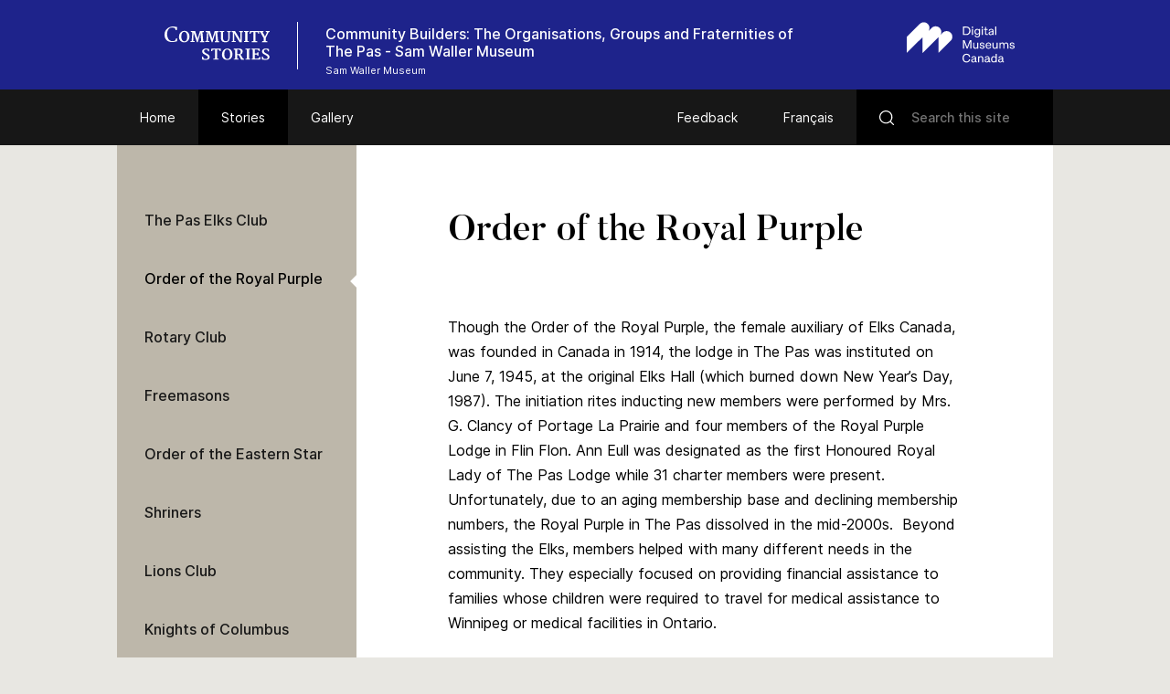

--- FILE ---
content_type: text/html; charset=UTF-8
request_url: https://www.communitystories.ca/v2/community-builders_batisseurs-communautaires/story/royal-purple-local-history/
body_size: 55797
content:
<!DOCTYPE html>
<html lang="en-US" class="no-js">
<head>
    <meta charset="UTF-8">
    <meta name="viewport" content="width=device-width">
    <link rel="profile" href="http://gmpg.org/xfn/11">
    <link rel="pingback" href="https://www.communitystories.ca/v2/community-builders_batisseurs-communautaires/xmlrpc.php">

    <link rel="icon" type="image/png" sizes="36x36"  href="https://www.communitystories.ca/v2/community-builders_batisseurs-communautaires/wp-content/themes/vmc/images/favicons/android-icon-36x36.png">
    <link rel="icon" type="image/png" sizes="48x48"  href="https://www.communitystories.ca/v2/community-builders_batisseurs-communautaires/wp-content/themes/vmc/images/favicons/android-icon-48x48.png">
    <link rel="icon" type="image/png" sizes="72x72"  href="https://www.communitystories.ca/v2/community-builders_batisseurs-communautaires/wp-content/themes/vmc/images/favicons/android-icon-72x72.png">
    <link rel="icon" type="image/png" sizes="96x96"  href="https://www.communitystories.ca/v2/community-builders_batisseurs-communautaires/wp-content/themes/vmc/images/favicons/android-icon-96x96.png">
    <link rel="icon" type="image/png" sizes="144x144"  href="https://www.communitystories.ca/v2/community-builders_batisseurs-communautaires/wp-content/themes/vmc/images/favicons/android-icon-144x144.png">
    <link rel="icon" type="image/png" sizes="192x192"  href="https://www.communitystories.ca/v2/community-builders_batisseurs-communautaires/wp-content/themes/vmc/images/favicons/android-icon-192x192.png">
    <link rel="icon" type="image/png" sizes="256x256"  href="https://www.communitystories.ca/v2/community-builders_batisseurs-communautaires/wp-content/themes/vmc/images/favicons/android-chrome-256x256.png">
    <link rel="apple-touch-icon" sizes="57x57" href="https://www.communitystories.ca/v2/community-builders_batisseurs-communautaires/wp-content/themes/vmc/images/favicons/apple-icon-57x57.png">
    <link rel="apple-touch-icon" sizes="60x60" href="https://www.communitystories.ca/v2/community-builders_batisseurs-communautaires/wp-content/themes/vmc/images/favicons/apple-icon-60x60.png">
    <link rel="apple-touch-icon" sizes="72x72" href="https://www.communitystories.ca/v2/community-builders_batisseurs-communautaires/wp-content/themes/vmc/images/favicons/apple-icon-72x72.png">
    <link rel="apple-touch-icon" sizes="76x76" href="https://www.communitystories.ca/v2/community-builders_batisseurs-communautaires/wp-content/themes/vmc/images/favicons/apple-icon-76x76.png">
    <link rel="apple-touch-icon" sizes="114x114" href="https://www.communitystories.ca/v2/community-builders_batisseurs-communautaires/wp-content/themes/vmc/images/favicons/apple-icon-114x114.png">
    <link rel="apple-touch-icon" sizes="120x120" href="https://www.communitystories.ca/v2/community-builders_batisseurs-communautaires/wp-content/themes/vmc/images/favicons/apple-icon-120x120.png">
    <link rel="apple-touch-icon" sizes="144x144" href="https://www.communitystories.ca/v2/community-builders_batisseurs-communautaires/wp-content/themes/vmc/images/favicons/apple-icon-144x144.png">
    <link rel="apple-touch-icon" sizes="152x152" href="https://www.communitystories.ca/v2/community-builders_batisseurs-communautaires/wp-content/themes/vmc/images/favicons/apple-icon-152x152.png">
    <link rel="apple-touch-icon" sizes="180x180" href="https://www.communitystories.ca/v2/community-builders_batisseurs-communautaires/wp-content/themes/vmc/images/favicons/apple-icon-180x180.png">
    <link rel="icon" type="image/png" sizes="16x16" href="https://www.communitystories.ca/v2/community-builders_batisseurs-communautaires/wp-content/themes/vmc/images/favicons/favicon-16x16.png">
    <link rel="icon" type="image/png" sizes="32x32" href="https://www.communitystories.ca/v2/community-builders_batisseurs-communautaires/wp-content/themes/vmc/images/favicons/favicon-32x32.png">
    <link rel="icon" type="image/png" sizes="16x16" href="https://www.communitystories.ca/v2/community-builders_batisseurs-communautaires/wp-content/themes/vmc/images/favicons/favicon-96x96.png">
    <meta name="msapplication-TileImage" content="https://www.communitystories.ca/v2/community-builders_batisseurs-communautaires/wp-content/themes/vmc/images/favicons/ms-icon-70x70.png">
    <meta name="msapplication-TileImage" content="https://www.communitystories.ca/v2/community-builders_batisseurs-communautaires/wp-content/themes/vmc/images/favicons/ms-icon-144x144.png">
    <meta name="msapplication-TileImage" content="https://www.communitystories.ca/v2/community-builders_batisseurs-communautaires/wp-content/themes/vmc/images/favicons/ms-icon-150x150.png">
    <meta name="msapplication-TileImage" content="https://www.communitystories.ca/v2/community-builders_batisseurs-communautaires/wp-content/themes/vmc/images/favicons/ms-icon-310x310.png">
    <link rel="manifest" href="https://www.communitystories.ca/v2/community-builders_batisseurs-communautaires/wp-content/themes/vmc/images/favicons/manifest.json">
    <link rel="shortcut icon" href="https://www.communitystories.ca/v2/community-builders_batisseurs-communautaires/wp-content/themes/vmc/images/favicons/favicon.ico" type="image/x-icon">
    <link rel="icon" href="https://www.communitystories.ca/v2/community-builders_batisseurs-communautaires/wp-content/themes/vmc/images/favicons/favicon.ico" type="image/x-icon">

    <!--[if lt IE 9]>
    <script src="https://www.communitystories.ca/v2/community-builders_batisseurs-communautaires/wp-content/themes/vmc/js/html5.js"></script>
    <![endif]-->
    <script>(function(){document.documentElement.className='js'})();</script>
    <script type="text/javascript">
        document.createElement('video');document.createElement('audio');document.createElement('track');
    </script>
    <noscript>
        <style type="text/css">
            #galerie {display:block !important;}
            #galerie .isotope {float:left !important;}
            #btn-goback {display:none !important;}
        </style>
    </noscript>
    <meta name='robots' content='index, follow, max-image-preview:large, max-snippet:-1, max-video-preview:-1' />
<link rel="alternate" hreflang="en-us" href="https://www.communitystories.ca/v2/community-builders_batisseurs-communautaires/story/royal-purple-local-history/" />
<link rel="alternate" hreflang="fr-fr" href="https://www.histoiresdecheznous.ca/v2/community-builders_batisseurs-communautaires/histoire/lordre-du-pourpre-royal/" />
<link rel="alternate" hreflang="x-default" href="https://www.communitystories.ca/v2/community-builders_batisseurs-communautaires/story/royal-purple-local-history/" />

	<!-- This site is optimized with the Yoast SEO plugin v21.4 - https://yoast.com/wordpress/plugins/seo/ -->
	<title>Order of the Royal Purple | Community Builders</title>
	<link rel="canonical" href="https://www.communitystories.ca/v2/community-builders_batisseurs-communautaires/story/royal-purple-local-history/" />
	<meta property="og:locale" content="en_US" />
	<meta property="og:type" content="article" />
	<meta property="og:title" content="Order of the Royal Purple | Community Builders" />
	<meta property="og:description" content="Though the Order of the Royal Purple, the female auxiliary of Elks Canada, was founded in Canada in 1914, the lodge in The Pas was instituted on June [&hellip;]" />
	<meta property="og:url" content="https://www.communitystories.ca/v2/community-builders_batisseurs-communautaires/story/royal-purple-local-history/" />
	<meta property="og:site_name" content="Community Builders" />
	<meta property="article:modified_time" content="2017-04-04T18:24:47+00:00" />
	<meta property="og:image" content="https://www.communitystories.ca/v2/community-builders_batisseurs-communautaires/wp-content/uploads/sites/23/2015/08/CB-CM-PH2014_6_1.jpg" />
	<meta name="twitter:card" content="summary_large_image" />
	<script type="application/ld+json" class="yoast-schema-graph">{"@context":"https://schema.org","@graph":[{"@type":"WebPage","@id":"https://www.communitystories.ca/v2/community-builders_batisseurs-communautaires/story/royal-purple-local-history/","url":"https://www.communitystories.ca/v2/community-builders_batisseurs-communautaires/story/royal-purple-local-history/","name":"Order of the Royal Purple | Community Builders","isPartOf":{"@id":"https://www.communitystories.ca/v2/community-builders_batisseurs-communautaires/#website"},"primaryImageOfPage":{"@id":"https://www.communitystories.ca/v2/community-builders_batisseurs-communautaires/story/royal-purple-local-history/#primaryimage"},"image":{"@id":"https://www.communitystories.ca/v2/community-builders_batisseurs-communautaires/story/royal-purple-local-history/#primaryimage"},"thumbnailUrl":"https://www.communitystories.ca/v2/community-builders_batisseurs-communautaires/wp-content/uploads/sites/23/2015/08/CB-CM-PH2014_6_1.jpg","datePublished":"2015-06-29T19:33:30+00:00","dateModified":"2017-04-04T18:24:47+00:00","breadcrumb":{"@id":"https://www.communitystories.ca/v2/community-builders_batisseurs-communautaires/story/royal-purple-local-history/#breadcrumb"},"inLanguage":"en-US","potentialAction":[{"@type":"ReadAction","target":["https://www.communitystories.ca/v2/community-builders_batisseurs-communautaires/story/royal-purple-local-history/"]}]},{"@type":"ImageObject","inLanguage":"en-US","@id":"https://www.communitystories.ca/v2/community-builders_batisseurs-communautaires/story/royal-purple-local-history/#primaryimage","url":"https://www.communitystories.ca/v2/community-builders_batisseurs-communautaires/wp-content/uploads/sites/23/2015/08/CB-CM-PH2014_6_1.jpg","contentUrl":"https://www.communitystories.ca/v2/community-builders_batisseurs-communautaires/wp-content/uploads/sites/23/2015/08/CB-CM-PH2014_6_1.jpg","width":982,"height":1000,"caption":"This is the Royal Purple regalia jacket for Olive Wadelius."},{"@type":"BreadcrumbList","@id":"https://www.communitystories.ca/v2/community-builders_batisseurs-communautaires/story/royal-purple-local-history/#breadcrumb","itemListElement":[{"@type":"ListItem","position":1,"name":"Home","item":"https://www.communitystories.ca/v2/community-builders_batisseurs-communautaires/"},{"@type":"ListItem","position":2,"name":"Stories","item":"https://www.communitystories.ca/v2/community-builders_batisseurs-communautaires/story/"},{"@type":"ListItem","position":3,"name":"Order of the Royal Purple"}]},{"@type":"WebSite","@id":"https://www.communitystories.ca/v2/community-builders_batisseurs-communautaires/#website","url":"https://www.communitystories.ca/v2/community-builders_batisseurs-communautaires/","name":"Community Builders","description":"Just another CMCC-VMC Sites site","potentialAction":[{"@type":"SearchAction","target":{"@type":"EntryPoint","urlTemplate":"https://www.communitystories.ca/v2/community-builders_batisseurs-communautaires/?s={search_term_string}"},"query-input":"required name=search_term_string"}],"inLanguage":"en-US"}]}</script>
	<!-- / Yoast SEO plugin. -->


<link rel='dns-prefetch' href='//ajax.googleapis.com' />
<link rel='dns-prefetch' href='//cdnjs.cloudflare.com' />
		<!-- This site uses the Google Analytics by MonsterInsights plugin v8.20.1 - Using Analytics tracking - https://www.monsterinsights.com/ -->
							<script src="//www.googletagmanager.com/gtag/js?id=G-77S97Z78MG"  data-cfasync="false" data-wpfc-render="false" type="text/javascript" async></script>
			<script data-cfasync="false" data-wpfc-render="false" type="text/javascript">
				var mi_version = '8.20.1';
				var mi_track_user = true;
				var mi_no_track_reason = '';
				
								var disableStrs = [
										'ga-disable-G-77S97Z78MG',
									];

				/* Function to detect opted out users */
				function __gtagTrackerIsOptedOut() {
					for (var index = 0; index < disableStrs.length; index++) {
						if (document.cookie.indexOf(disableStrs[index] + '=true') > -1) {
							return true;
						}
					}

					return false;
				}

				/* Disable tracking if the opt-out cookie exists. */
				if (__gtagTrackerIsOptedOut()) {
					for (var index = 0; index < disableStrs.length; index++) {
						window[disableStrs[index]] = true;
					}
				}

				/* Opt-out function */
				function __gtagTrackerOptout() {
					for (var index = 0; index < disableStrs.length; index++) {
						document.cookie = disableStrs[index] + '=true; expires=Thu, 31 Dec 2099 23:59:59 UTC; path=/';
						window[disableStrs[index]] = true;
					}
				}

				if ('undefined' === typeof gaOptout) {
					function gaOptout() {
						__gtagTrackerOptout();
					}
				}
								window.dataLayer = window.dataLayer || [];

				window.MonsterInsightsDualTracker = {
					helpers: {},
					trackers: {},
				};
				if (mi_track_user) {
					function __gtagDataLayer() {
						dataLayer.push(arguments);
					}

					function __gtagTracker(type, name, parameters) {
						if (!parameters) {
							parameters = {};
						}

						if (parameters.send_to) {
							__gtagDataLayer.apply(null, arguments);
							return;
						}

						if (type === 'event') {
														parameters.send_to = monsterinsights_frontend.v4_id;
							var hookName = name;
							if (typeof parameters['event_category'] !== 'undefined') {
								hookName = parameters['event_category'] + ':' + name;
							}

							if (typeof MonsterInsightsDualTracker.trackers[hookName] !== 'undefined') {
								MonsterInsightsDualTracker.trackers[hookName](parameters);
							} else {
								__gtagDataLayer('event', name, parameters);
							}
							
						} else {
							__gtagDataLayer.apply(null, arguments);
						}
					}

					__gtagTracker('js', new Date());
					__gtagTracker('set', {
						'developer_id.dZGIzZG': true,
											});
										__gtagTracker('config', 'G-77S97Z78MG', {"forceSSL":"true"} );
															window.gtag = __gtagTracker;										(function () {
						/* https://developers.google.com/analytics/devguides/collection/analyticsjs/ */
						/* ga and __gaTracker compatibility shim. */
						var noopfn = function () {
							return null;
						};
						var newtracker = function () {
							return new Tracker();
						};
						var Tracker = function () {
							return null;
						};
						var p = Tracker.prototype;
						p.get = noopfn;
						p.set = noopfn;
						p.send = function () {
							var args = Array.prototype.slice.call(arguments);
							args.unshift('send');
							__gaTracker.apply(null, args);
						};
						var __gaTracker = function () {
							var len = arguments.length;
							if (len === 0) {
								return;
							}
							var f = arguments[len - 1];
							if (typeof f !== 'object' || f === null || typeof f.hitCallback !== 'function') {
								if ('send' === arguments[0]) {
									var hitConverted, hitObject = false, action;
									if ('event' === arguments[1]) {
										if ('undefined' !== typeof arguments[3]) {
											hitObject = {
												'eventAction': arguments[3],
												'eventCategory': arguments[2],
												'eventLabel': arguments[4],
												'value': arguments[5] ? arguments[5] : 1,
											}
										}
									}
									if ('pageview' === arguments[1]) {
										if ('undefined' !== typeof arguments[2]) {
											hitObject = {
												'eventAction': 'page_view',
												'page_path': arguments[2],
											}
										}
									}
									if (typeof arguments[2] === 'object') {
										hitObject = arguments[2];
									}
									if (typeof arguments[5] === 'object') {
										Object.assign(hitObject, arguments[5]);
									}
									if ('undefined' !== typeof arguments[1].hitType) {
										hitObject = arguments[1];
										if ('pageview' === hitObject.hitType) {
											hitObject.eventAction = 'page_view';
										}
									}
									if (hitObject) {
										action = 'timing' === arguments[1].hitType ? 'timing_complete' : hitObject.eventAction;
										hitConverted = mapArgs(hitObject);
										__gtagTracker('event', action, hitConverted);
									}
								}
								return;
							}

							function mapArgs(args) {
								var arg, hit = {};
								var gaMap = {
									'eventCategory': 'event_category',
									'eventAction': 'event_action',
									'eventLabel': 'event_label',
									'eventValue': 'event_value',
									'nonInteraction': 'non_interaction',
									'timingCategory': 'event_category',
									'timingVar': 'name',
									'timingValue': 'value',
									'timingLabel': 'event_label',
									'page': 'page_path',
									'location': 'page_location',
									'title': 'page_title',
								};
								for (arg in args) {
																		if (!(!args.hasOwnProperty(arg) || !gaMap.hasOwnProperty(arg))) {
										hit[gaMap[arg]] = args[arg];
									} else {
										hit[arg] = args[arg];
									}
								}
								return hit;
							}

							try {
								f.hitCallback();
							} catch (ex) {
							}
						};
						__gaTracker.create = newtracker;
						__gaTracker.getByName = newtracker;
						__gaTracker.getAll = function () {
							return [];
						};
						__gaTracker.remove = noopfn;
						__gaTracker.loaded = true;
						window['__gaTracker'] = __gaTracker;
					})();
									} else {
										console.log("");
					(function () {
						function __gtagTracker() {
							return null;
						}

						window['__gtagTracker'] = __gtagTracker;
						window['gtag'] = __gtagTracker;
					})();
									}
			</script>
				<!-- / Google Analytics by MonsterInsights -->
		<script type="text/javascript">
/* <![CDATA[ */
window._wpemojiSettings = {"baseUrl":"https:\/\/s.w.org\/images\/core\/emoji\/15.0.3\/72x72\/","ext":".png","svgUrl":"https:\/\/s.w.org\/images\/core\/emoji\/15.0.3\/svg\/","svgExt":".svg","source":{"concatemoji":"https:\/\/www.communitystories.ca\/v2\/community-builders_batisseurs-communautaires\/wp-includes\/js\/wp-emoji-release.min.js?ver=6.5.5"}};
/*! This file is auto-generated */
!function(i,n){var o,s,e;function c(e){try{var t={supportTests:e,timestamp:(new Date).valueOf()};sessionStorage.setItem(o,JSON.stringify(t))}catch(e){}}function p(e,t,n){e.clearRect(0,0,e.canvas.width,e.canvas.height),e.fillText(t,0,0);var t=new Uint32Array(e.getImageData(0,0,e.canvas.width,e.canvas.height).data),r=(e.clearRect(0,0,e.canvas.width,e.canvas.height),e.fillText(n,0,0),new Uint32Array(e.getImageData(0,0,e.canvas.width,e.canvas.height).data));return t.every(function(e,t){return e===r[t]})}function u(e,t,n){switch(t){case"flag":return n(e,"\ud83c\udff3\ufe0f\u200d\u26a7\ufe0f","\ud83c\udff3\ufe0f\u200b\u26a7\ufe0f")?!1:!n(e,"\ud83c\uddfa\ud83c\uddf3","\ud83c\uddfa\u200b\ud83c\uddf3")&&!n(e,"\ud83c\udff4\udb40\udc67\udb40\udc62\udb40\udc65\udb40\udc6e\udb40\udc67\udb40\udc7f","\ud83c\udff4\u200b\udb40\udc67\u200b\udb40\udc62\u200b\udb40\udc65\u200b\udb40\udc6e\u200b\udb40\udc67\u200b\udb40\udc7f");case"emoji":return!n(e,"\ud83d\udc26\u200d\u2b1b","\ud83d\udc26\u200b\u2b1b")}return!1}function f(e,t,n){var r="undefined"!=typeof WorkerGlobalScope&&self instanceof WorkerGlobalScope?new OffscreenCanvas(300,150):i.createElement("canvas"),a=r.getContext("2d",{willReadFrequently:!0}),o=(a.textBaseline="top",a.font="600 32px Arial",{});return e.forEach(function(e){o[e]=t(a,e,n)}),o}function t(e){var t=i.createElement("script");t.src=e,t.defer=!0,i.head.appendChild(t)}"undefined"!=typeof Promise&&(o="wpEmojiSettingsSupports",s=["flag","emoji"],n.supports={everything:!0,everythingExceptFlag:!0},e=new Promise(function(e){i.addEventListener("DOMContentLoaded",e,{once:!0})}),new Promise(function(t){var n=function(){try{var e=JSON.parse(sessionStorage.getItem(o));if("object"==typeof e&&"number"==typeof e.timestamp&&(new Date).valueOf()<e.timestamp+604800&&"object"==typeof e.supportTests)return e.supportTests}catch(e){}return null}();if(!n){if("undefined"!=typeof Worker&&"undefined"!=typeof OffscreenCanvas&&"undefined"!=typeof URL&&URL.createObjectURL&&"undefined"!=typeof Blob)try{var e="postMessage("+f.toString()+"("+[JSON.stringify(s),u.toString(),p.toString()].join(",")+"));",r=new Blob([e],{type:"text/javascript"}),a=new Worker(URL.createObjectURL(r),{name:"wpTestEmojiSupports"});return void(a.onmessage=function(e){c(n=e.data),a.terminate(),t(n)})}catch(e){}c(n=f(s,u,p))}t(n)}).then(function(e){for(var t in e)n.supports[t]=e[t],n.supports.everything=n.supports.everything&&n.supports[t],"flag"!==t&&(n.supports.everythingExceptFlag=n.supports.everythingExceptFlag&&n.supports[t]);n.supports.everythingExceptFlag=n.supports.everythingExceptFlag&&!n.supports.flag,n.DOMReady=!1,n.readyCallback=function(){n.DOMReady=!0}}).then(function(){return e}).then(function(){var e;n.supports.everything||(n.readyCallback(),(e=n.source||{}).concatemoji?t(e.concatemoji):e.wpemoji&&e.twemoji&&(t(e.twemoji),t(e.wpemoji)))}))}((window,document),window._wpemojiSettings);
/* ]]> */
</script>
<style id='wp-emoji-styles-inline-css' type='text/css'>

	img.wp-smiley, img.emoji {
		display: inline !important;
		border: none !important;
		box-shadow: none !important;
		height: 1em !important;
		width: 1em !important;
		margin: 0 0.07em !important;
		vertical-align: -0.1em !important;
		background: none !important;
		padding: 0 !important;
	}
</style>
<link rel='stylesheet' id='wp-block-library-css' href='https://www.communitystories.ca/v2/community-builders_batisseurs-communautaires/wp-includes/css/dist/block-library/style.min.css?ver=6.5.5' type='text/css' media='all' />
<style id='classic-theme-styles-inline-css' type='text/css'>
/*! This file is auto-generated */
.wp-block-button__link{color:#fff;background-color:#32373c;border-radius:9999px;box-shadow:none;text-decoration:none;padding:calc(.667em + 2px) calc(1.333em + 2px);font-size:1.125em}.wp-block-file__button{background:#32373c;color:#fff;text-decoration:none}
</style>
<style id='global-styles-inline-css' type='text/css'>
body{--wp--preset--color--black: #000000;--wp--preset--color--cyan-bluish-gray: #abb8c3;--wp--preset--color--white: #ffffff;--wp--preset--color--pale-pink: #f78da7;--wp--preset--color--vivid-red: #cf2e2e;--wp--preset--color--luminous-vivid-orange: #ff6900;--wp--preset--color--luminous-vivid-amber: #fcb900;--wp--preset--color--light-green-cyan: #7bdcb5;--wp--preset--color--vivid-green-cyan: #00d084;--wp--preset--color--pale-cyan-blue: #8ed1fc;--wp--preset--color--vivid-cyan-blue: #0693e3;--wp--preset--color--vivid-purple: #9b51e0;--wp--preset--gradient--vivid-cyan-blue-to-vivid-purple: linear-gradient(135deg,rgba(6,147,227,1) 0%,rgb(155,81,224) 100%);--wp--preset--gradient--light-green-cyan-to-vivid-green-cyan: linear-gradient(135deg,rgb(122,220,180) 0%,rgb(0,208,130) 100%);--wp--preset--gradient--luminous-vivid-amber-to-luminous-vivid-orange: linear-gradient(135deg,rgba(252,185,0,1) 0%,rgba(255,105,0,1) 100%);--wp--preset--gradient--luminous-vivid-orange-to-vivid-red: linear-gradient(135deg,rgba(255,105,0,1) 0%,rgb(207,46,46) 100%);--wp--preset--gradient--very-light-gray-to-cyan-bluish-gray: linear-gradient(135deg,rgb(238,238,238) 0%,rgb(169,184,195) 100%);--wp--preset--gradient--cool-to-warm-spectrum: linear-gradient(135deg,rgb(74,234,220) 0%,rgb(151,120,209) 20%,rgb(207,42,186) 40%,rgb(238,44,130) 60%,rgb(251,105,98) 80%,rgb(254,248,76) 100%);--wp--preset--gradient--blush-light-purple: linear-gradient(135deg,rgb(255,206,236) 0%,rgb(152,150,240) 100%);--wp--preset--gradient--blush-bordeaux: linear-gradient(135deg,rgb(254,205,165) 0%,rgb(254,45,45) 50%,rgb(107,0,62) 100%);--wp--preset--gradient--luminous-dusk: linear-gradient(135deg,rgb(255,203,112) 0%,rgb(199,81,192) 50%,rgb(65,88,208) 100%);--wp--preset--gradient--pale-ocean: linear-gradient(135deg,rgb(255,245,203) 0%,rgb(182,227,212) 50%,rgb(51,167,181) 100%);--wp--preset--gradient--electric-grass: linear-gradient(135deg,rgb(202,248,128) 0%,rgb(113,206,126) 100%);--wp--preset--gradient--midnight: linear-gradient(135deg,rgb(2,3,129) 0%,rgb(40,116,252) 100%);--wp--preset--font-size--small: 13px;--wp--preset--font-size--medium: 20px;--wp--preset--font-size--large: 36px;--wp--preset--font-size--x-large: 42px;--wp--preset--spacing--20: 0.44rem;--wp--preset--spacing--30: 0.67rem;--wp--preset--spacing--40: 1rem;--wp--preset--spacing--50: 1.5rem;--wp--preset--spacing--60: 2.25rem;--wp--preset--spacing--70: 3.38rem;--wp--preset--spacing--80: 5.06rem;--wp--preset--shadow--natural: 6px 6px 9px rgba(0, 0, 0, 0.2);--wp--preset--shadow--deep: 12px 12px 50px rgba(0, 0, 0, 0.4);--wp--preset--shadow--sharp: 6px 6px 0px rgba(0, 0, 0, 0.2);--wp--preset--shadow--outlined: 6px 6px 0px -3px rgba(255, 255, 255, 1), 6px 6px rgba(0, 0, 0, 1);--wp--preset--shadow--crisp: 6px 6px 0px rgba(0, 0, 0, 1);}:where(.is-layout-flex){gap: 0.5em;}:where(.is-layout-grid){gap: 0.5em;}body .is-layout-flex{display: flex;}body .is-layout-flex{flex-wrap: wrap;align-items: center;}body .is-layout-flex > *{margin: 0;}body .is-layout-grid{display: grid;}body .is-layout-grid > *{margin: 0;}:where(.wp-block-columns.is-layout-flex){gap: 2em;}:where(.wp-block-columns.is-layout-grid){gap: 2em;}:where(.wp-block-post-template.is-layout-flex){gap: 1.25em;}:where(.wp-block-post-template.is-layout-grid){gap: 1.25em;}.has-black-color{color: var(--wp--preset--color--black) !important;}.has-cyan-bluish-gray-color{color: var(--wp--preset--color--cyan-bluish-gray) !important;}.has-white-color{color: var(--wp--preset--color--white) !important;}.has-pale-pink-color{color: var(--wp--preset--color--pale-pink) !important;}.has-vivid-red-color{color: var(--wp--preset--color--vivid-red) !important;}.has-luminous-vivid-orange-color{color: var(--wp--preset--color--luminous-vivid-orange) !important;}.has-luminous-vivid-amber-color{color: var(--wp--preset--color--luminous-vivid-amber) !important;}.has-light-green-cyan-color{color: var(--wp--preset--color--light-green-cyan) !important;}.has-vivid-green-cyan-color{color: var(--wp--preset--color--vivid-green-cyan) !important;}.has-pale-cyan-blue-color{color: var(--wp--preset--color--pale-cyan-blue) !important;}.has-vivid-cyan-blue-color{color: var(--wp--preset--color--vivid-cyan-blue) !important;}.has-vivid-purple-color{color: var(--wp--preset--color--vivid-purple) !important;}.has-black-background-color{background-color: var(--wp--preset--color--black) !important;}.has-cyan-bluish-gray-background-color{background-color: var(--wp--preset--color--cyan-bluish-gray) !important;}.has-white-background-color{background-color: var(--wp--preset--color--white) !important;}.has-pale-pink-background-color{background-color: var(--wp--preset--color--pale-pink) !important;}.has-vivid-red-background-color{background-color: var(--wp--preset--color--vivid-red) !important;}.has-luminous-vivid-orange-background-color{background-color: var(--wp--preset--color--luminous-vivid-orange) !important;}.has-luminous-vivid-amber-background-color{background-color: var(--wp--preset--color--luminous-vivid-amber) !important;}.has-light-green-cyan-background-color{background-color: var(--wp--preset--color--light-green-cyan) !important;}.has-vivid-green-cyan-background-color{background-color: var(--wp--preset--color--vivid-green-cyan) !important;}.has-pale-cyan-blue-background-color{background-color: var(--wp--preset--color--pale-cyan-blue) !important;}.has-vivid-cyan-blue-background-color{background-color: var(--wp--preset--color--vivid-cyan-blue) !important;}.has-vivid-purple-background-color{background-color: var(--wp--preset--color--vivid-purple) !important;}.has-black-border-color{border-color: var(--wp--preset--color--black) !important;}.has-cyan-bluish-gray-border-color{border-color: var(--wp--preset--color--cyan-bluish-gray) !important;}.has-white-border-color{border-color: var(--wp--preset--color--white) !important;}.has-pale-pink-border-color{border-color: var(--wp--preset--color--pale-pink) !important;}.has-vivid-red-border-color{border-color: var(--wp--preset--color--vivid-red) !important;}.has-luminous-vivid-orange-border-color{border-color: var(--wp--preset--color--luminous-vivid-orange) !important;}.has-luminous-vivid-amber-border-color{border-color: var(--wp--preset--color--luminous-vivid-amber) !important;}.has-light-green-cyan-border-color{border-color: var(--wp--preset--color--light-green-cyan) !important;}.has-vivid-green-cyan-border-color{border-color: var(--wp--preset--color--vivid-green-cyan) !important;}.has-pale-cyan-blue-border-color{border-color: var(--wp--preset--color--pale-cyan-blue) !important;}.has-vivid-cyan-blue-border-color{border-color: var(--wp--preset--color--vivid-cyan-blue) !important;}.has-vivid-purple-border-color{border-color: var(--wp--preset--color--vivid-purple) !important;}.has-vivid-cyan-blue-to-vivid-purple-gradient-background{background: var(--wp--preset--gradient--vivid-cyan-blue-to-vivid-purple) !important;}.has-light-green-cyan-to-vivid-green-cyan-gradient-background{background: var(--wp--preset--gradient--light-green-cyan-to-vivid-green-cyan) !important;}.has-luminous-vivid-amber-to-luminous-vivid-orange-gradient-background{background: var(--wp--preset--gradient--luminous-vivid-amber-to-luminous-vivid-orange) !important;}.has-luminous-vivid-orange-to-vivid-red-gradient-background{background: var(--wp--preset--gradient--luminous-vivid-orange-to-vivid-red) !important;}.has-very-light-gray-to-cyan-bluish-gray-gradient-background{background: var(--wp--preset--gradient--very-light-gray-to-cyan-bluish-gray) !important;}.has-cool-to-warm-spectrum-gradient-background{background: var(--wp--preset--gradient--cool-to-warm-spectrum) !important;}.has-blush-light-purple-gradient-background{background: var(--wp--preset--gradient--blush-light-purple) !important;}.has-blush-bordeaux-gradient-background{background: var(--wp--preset--gradient--blush-bordeaux) !important;}.has-luminous-dusk-gradient-background{background: var(--wp--preset--gradient--luminous-dusk) !important;}.has-pale-ocean-gradient-background{background: var(--wp--preset--gradient--pale-ocean) !important;}.has-electric-grass-gradient-background{background: var(--wp--preset--gradient--electric-grass) !important;}.has-midnight-gradient-background{background: var(--wp--preset--gradient--midnight) !important;}.has-small-font-size{font-size: var(--wp--preset--font-size--small) !important;}.has-medium-font-size{font-size: var(--wp--preset--font-size--medium) !important;}.has-large-font-size{font-size: var(--wp--preset--font-size--large) !important;}.has-x-large-font-size{font-size: var(--wp--preset--font-size--x-large) !important;}
.wp-block-navigation a:where(:not(.wp-element-button)){color: inherit;}
:where(.wp-block-post-template.is-layout-flex){gap: 1.25em;}:where(.wp-block-post-template.is-layout-grid){gap: 1.25em;}
:where(.wp-block-columns.is-layout-flex){gap: 2em;}:where(.wp-block-columns.is-layout-grid){gap: 2em;}
.wp-block-pullquote{font-size: 1.5em;line-height: 1.6;}
</style>
<link rel='stylesheet' id='vmc-style-css' href='https://www.communitystories.ca/v2/community-builders_batisseurs-communautaires/wp-content/themes/vmc/style.css?ver=1.0.0' type='text/css' media='all' />
<link rel='stylesheet' id='vmc-print-css-css' href='https://www.communitystories.ca/v2/community-builders_batisseurs-communautaires/wp-content/themes/vmc/style-print.css?ver=1.0.0' type='text/css' media='print' />
<link rel='stylesheet' id='vmc-fontawesome-css' href='https://cdnjs.cloudflare.com/ajax/libs/font-awesome/5.13.0/css/all.min.css?ver=6.5.5' type='text/css' media='all' />
<link rel='stylesheet' id='mediaelement-css' href='https://www.communitystories.ca/v2/community-builders_batisseurs-communautaires/wp-includes/js/mediaelement/mediaelementplayer-legacy.min.css?ver=4.2.17' type='text/css' media='all' />
<link rel='stylesheet' id='wp-mediaelement-css' href='https://www.communitystories.ca/v2/community-builders_batisseurs-communautaires/wp-includes/js/mediaelement/wp-mediaelement.min.css?ver=6.5.5' type='text/css' media='all' />
<script type="text/javascript" src="https://www.communitystories.ca/v2/community-builders_batisseurs-communautaires/wp-content/plugins/google-analytics-for-wordpress/assets/js/frontend-gtag.min.js?ver=8.20.1" id="monsterinsights-frontend-script-js"></script>
<script data-cfasync="false" data-wpfc-render="false" type="text/javascript" id='monsterinsights-frontend-script-js-extra'>/* <![CDATA[ */
var monsterinsights_frontend = {"js_events_tracking":"true","download_extensions":"doc,pdf,ppt,zip,xls,docx,pptx,xlsx","inbound_paths":"[]","home_url":"https:\/\/www.communitystories.ca\/v2\/community-builders_batisseurs-communautaires","hash_tracking":"false","v4_id":"G-77S97Z78MG"};/* ]]> */
</script>
<script type="text/javascript" src="https://www.communitystories.ca/v2/community-builders_batisseurs-communautaires/wp-content/plugins/sitepress-multilingual-cms/templates/language-switchers/legacy-dropdown/script.min.js?ver=1" id="wpml-legacy-dropdown-0-js"></script>
<script type="text/javascript" src="https://www.communitystories.ca/v2/community-builders_batisseurs-communautaires/wp-content/mu-plugins/tp1-project/js/modernizr.js?ver=2.6.2" id="modernizr-js"></script>
<script type="text/javascript" src="https://ajax.googleapis.com/ajax/libs/jquery/2.0.2/jquery.min.js?ver=2.0.2" id="jquery-js"></script>
<script type="text/javascript" id="project-script-js-extra">
/* <![CDATA[ */
var project_script = {"home_url":"https:\/\/www.communitystories.ca\/v2\/community-builders_batisseurs-communautaires"};
/* ]]> */
</script>
<script type="text/javascript" src="https://www.communitystories.ca/v2/community-builders_batisseurs-communautaires/wp-content/mu-plugins/tp1-project/js/script.js?ver=6.5.5" id="project-script-js"></script>
<script type="text/javascript" src="https://www.communitystories.ca/v2/community-builders_batisseurs-communautaires/wp-content/themes/vmc/js/isotope.pkgd.min.js?ver=1" id="vmc-isotope-js"></script>
<script type="text/javascript" src="https://www.communitystories.ca/v2/community-builders_batisseurs-communautaires/wp-content/themes/vmc/js/imagesloaded.pkgd.min.js?ver=1" id="vmc-imagesloaded-js"></script>
<script type="text/javascript" id="wpml-xdomain-data-js-extra">
/* <![CDATA[ */
var wpml_xdomain_data = {"css_selector":"wpml-ls-item","ajax_url":"https:\/\/www.communitystories.ca\/v2\/community-builders_batisseurs-communautaires\/wp-admin\/admin-ajax.php","current_lang":"en","_nonce":"92cc1cc35d"};
/* ]]> */
</script>
<script type="text/javascript" src="https://www.communitystories.ca/v2/community-builders_batisseurs-communautaires/wp-content/plugins/sitepress-multilingual-cms/res/js/xdomain-data.js?ver=4.6.6" id="wpml-xdomain-data-js"></script>
<link rel="https://api.w.org/" href="https://www.communitystories.ca/v2/community-builders_batisseurs-communautaires/wp-json/" /><link rel="EditURI" type="application/rsd+xml" title="RSD" href="https://www.communitystories.ca/v2/community-builders_batisseurs-communautaires/xmlrpc.php?rsd" />
<link rel='shortlink' href='https://www.communitystories.ca/v2/community-builders_batisseurs-communautaires/?p=35' />
<link rel="alternate" type="application/json+oembed" href="https://www.communitystories.ca/v2/community-builders_batisseurs-communautaires/wp-json/oembed/1.0/embed?url=https%3A%2F%2Fwww.communitystories.ca%2Fv2%2Fcommunity-builders_batisseurs-communautaires%2Fstory%2Froyal-purple-local-history%2F" />
<link rel="alternate" type="text/xml+oembed" href="https://www.communitystories.ca/v2/community-builders_batisseurs-communautaires/wp-json/oembed/1.0/embed?url=https%3A%2F%2Fwww.communitystories.ca%2Fv2%2Fcommunity-builders_batisseurs-communautaires%2Fstory%2Froyal-purple-local-history%2F&#038;format=xml" />
<meta name="generator" content="WPML ver:4.6.6 stt:1,4;" />
        <style type="text/css" media="all">
            #wpadminbar>#wp-toolbar>#wp-admin-bar-root-default>#wp-admin-bar-wp-logo .ab-icon {
                background: url(https://www.communitystories.ca/v2/community-builders_batisseurs-communautaires/wp-content/themes/vmc/images/favicon.png) center center no-repeat !important;
                background-size: 20px 20px !important;
                width: 25px !important;
            }
            #wp-admin-bar-wp-logo>.ab-item span.ab-icon:before {content: '' !important}
        </style>
    </head>
<body class="history-template-default single single-history postid-35">
<div id="skip-content"><a href="#main-ct">Skip to main content</a></div>
<div id="page">

    <input type="checkbox" id="menu-cbx">
    <label id="menu-toggle" for="menu-cbx"><span></span></label>

    <header id="site-header">
        <div class="container clearfix">
                        <div class="header-logos">
                <a id="site-logo" href="/" title="Community Stories">
                  <img alt="Community Stories" src="https://www.communitystories.ca/v2/community-builders_batisseurs-communautaires/wp-content/themes/vmc/images/logocm_en.svg">
                </a>
                                <a id="vmc-logo-header" class="hide480" href="https://www.digitalmuseums.ca" title="Digital Museums Canada" target="_blank">
                  <img src="https://www.communitystories.ca/v2/community-builders_batisseurs-communautaires/wp-content/themes/vmc/images/logoen.svg" alt="Digital Museums Canada">
                </a>
            </div>
            <p class="site-description">
                <span class="hide480">Community Builders: The Organisations, Groups and Fraternities of The Pas   -   Sam Waller Museum 
</span>
                <span class="show480">Community Builders</span>
                                   <span class="nobold">Sam Waller Museum</span>
                            </p>
        </div>
    </header>

    <nav>
        <div class="container">
                                    <ul>
                <li><a href="https://www.communitystories.ca/v2/community-builders_batisseurs-communautaires" >Home</a> </li>
                <li class="hide480">
                    <a href="https://www.communitystories.ca/v2/community-builders_batisseurs-communautaires/story/history-of-the-elks-in-manitoba/" class="active">Stories</a>
                </li>
                <li class="show480">
                    <a class="trigger">Story</a>
                    <ul>
                        <li><a href="https://www.communitystories.ca/v2/community-builders_batisseurs-communautaires/story/history-of-the-elks-in-manitoba/">The Pas Elks Club</a></li><li><a href="https://www.communitystories.ca/v2/community-builders_batisseurs-communautaires/story/royal-purple-local-history/">Order of the Royal Purple</a></li><li><a href="https://www.communitystories.ca/v2/community-builders_batisseurs-communautaires/story/rotary-club-local-history/">Rotary Club</a></li><li><a href="https://www.communitystories.ca/v2/community-builders_batisseurs-communautaires/story/masons-local-history/">Freemasons</a></li><li><a href="https://www.communitystories.ca/v2/community-builders_batisseurs-communautaires/story/order-of-the-easter-star-local-history/">Order of the Eastern Star</a></li><li><a href="https://www.communitystories.ca/v2/community-builders_batisseurs-communautaires/story/local-shriners-history/">Shriners</a></li><li><a href="https://www.communitystories.ca/v2/community-builders_batisseurs-communautaires/story/lions-club-local-history/">Lions Club</a></li><li><a href="https://www.communitystories.ca/v2/community-builders_batisseurs-communautaires/story/knights-of-columbus-local-history/">Knights of Columbus</a></li><li><a href="https://www.communitystories.ca/v2/community-builders_batisseurs-communautaires/story/history-of-the-kinsmen-in-manitoba/">Kinsmen</a></li>                    </ul>
                </li>
                <li><a href="https://www.communitystories.ca/v2/community-builders_batisseurs-communautaires/gallery/" >Gallery</a></li>


            </ul>

            <div class="lang-search">
                <ul>
                    <li><a href="https://www.communitystories.ca/v2/community-builders_batisseurs-communautaires/feedback/" >Feedback</a></li>
                </ul>

                <div id="lang_sel_list" class="lang_sel_list_vertical"><ul><li class="icl-fr"><a href="https://www.histoiresdecheznous.ca/v2/community-builders_batisseurs-communautaires/histoire/lordre-du-pourpre-royal/"> Français</a></li></ul></div>                <div id="search">
                    <form role="search" method="get" id="searchform" action="https://www.communitystories.ca/v2/community-builders_batisseurs-communautaires/" >
	    <div>
	        <label for="s" id="lb-search">Search this site</label>
	    	<input placeholder="Search this site" type="text" value="" name="s" id="s" />
	    	<input type="submit" id="searchsubmit" value="" />
	    	<input type="hidden" name="lang" value="en"/>
	    </div>
	    </form>                </div>
            </div>
            <a id="vmc-logo-menu" class="show480" href="http://www.virtualmuseum.ca/" target="_blank"><img src="https://www.communitystories.ca/v2/community-builders_batisseurs-communautaires/wp-content/themes/vmc/images/logoen.svg" alt="Virtual Museum of Canada"></a>
        </div>
    </nav>

    <div id="main-ct" class="container clearfix main ">
    <div id="content">
                                        <header>
                <h1>Order of the Royal Purple</h1>

            </header>
            <div class="ct-border clearfix">
                <p>Though the Order of the Royal Purple, the female auxiliary of Elks Canada, was founded in Canada in 1914, the lodge in The Pas was instituted on June 7, 1945, at the original Elks Hall (which burned down New Year&#8217;s Day, 1987). The initiation rites inducting new members were performed by Mrs. G. Clancy of Portage La Prairie and four members of the Royal Purple Lodge in Flin Flon. Ann Eull was designated as the first Honoured Royal Lady of The Pas Lodge while 31 charter members were present. Unfortunately, due to an aging membership base and declining membership numbers, the Royal Purple in The Pas dissolved in the mid-2000s.  Beyond assisting the Elks, members helped with many different needs in the community. They especially focused on providing financial assistance to families whose children were required to travel for medical assistance to Winnipeg or medical facilities in Ontario.</p> <p>&nbsp;</p> <div id="attachment_155" style="width: 982px" class="wp-caption alignnone"><a href="https://www.communitystories.ca/v2/community-builders_batisseurs-communautaires/gallery/175-2/"><img fetchpriority="high" decoding="async" aria-describedby="caption-attachment-155" class="wp-image-155 size-full" src="https://www.communitystories.ca/v2/community-builders_batisseurs-communautaires/wp-content/uploads/sites/23/2015/08/CB-CM-PH2014_6_1.jpg" alt="The jacket is made up of a purple textile and is single breasted. White piping is attached around all the edges except for the cuffs on the arms. The piping for the cuffs is located seven cm from the edge. There are three pockets on the jacket, one on either side at the bottom edge and a single pocket on the left breast. Attached to the breast pocket is The Pas Royal Purple crest." width="982" height="1000" srcset="https://www.communitystories.ca/v2/community-builders_batisseurs-communautaires/wp-content/uploads/sites/23/2015/08/CB-CM-PH2014_6_1.jpg 982w, https://www.communitystories.ca/v2/community-builders_batisseurs-communautaires/wp-content/uploads/sites/23/2015/08/CB-CM-PH2014_6_1-295x300.jpg 295w, https://www.communitystories.ca/v2/community-builders_batisseurs-communautaires/wp-content/uploads/sites/23/2015/08/CB-CM-PH2014_6_1-50x50.jpg 50w, https://www.communitystories.ca/v2/community-builders_batisseurs-communautaires/wp-content/uploads/sites/23/2015/08/CB-CM-PH2014_6_1-220x224.jpg 220w, https://www.communitystories.ca/v2/community-builders_batisseurs-communautaires/wp-content/uploads/sites/23/2015/08/CB-CM-PH2014_6_1-280x285.jpg 280w, https://www.communitystories.ca/v2/community-builders_batisseurs-communautaires/wp-content/uploads/sites/23/2015/08/CB-CM-PH2014_6_1-620x631.jpg 620w" sizes="(max-width: 982px) 100vw, 982px" /></a><p id="caption-attachment-155" class="wp-caption-text">The Order of Royal Purple Regalia Jacket</p></div> <p>The main attraction for many goodhearted individuals to becoming a member of the Royal Purple was the opportunity for friendship while serving their community and those in need. Although no community group was beyond consideration, the needs of children and seniors were given special attention. Through the combined efforts of the local Lodges, the National Charity, the Elks and Royal Purple Fund for Children, thousands have received a helping hand made possible by annual membership contributions and volunteer efforts.</p> <p>&nbsp;</p> <div id="attachment_157" style="width: 1000px" class="wp-caption alignnone"><a href="https://www.communitystories.ca/v2/community-builders_batisseurs-communautaires/gallery/ph2014-6-9-royal-purple-headwear/"><img decoding="async" aria-describedby="caption-attachment-157" class="wp-image-157 size-full" src="https://www.communitystories.ca/v2/community-builders_batisseurs-communautaires/wp-content/uploads/sites/23/2015/08/CB-CM-PH2014_6_9.jpg" alt="It is a bellboy style hat made from purple textile. A tassel attaches to a button on the top of the hat with a white cord. The tassel is made up of white and purple cords with a white cord tying them together near the top where the cords meet. A small chain of cut clear stones set in claws hold the tassel to the edge of the hat. On the front of the hat is a diamond shaped pin. The pin is an outline with an elk's bust in the centre. The diamond outline is studded with cut clear stones and the elk has cut orange stones for eyes." width="1000" height="605" srcset="https://www.communitystories.ca/v2/community-builders_batisseurs-communautaires/wp-content/uploads/sites/23/2015/08/CB-CM-PH2014_6_9.jpg 1000w, https://www.communitystories.ca/v2/community-builders_batisseurs-communautaires/wp-content/uploads/sites/23/2015/08/CB-CM-PH2014_6_9-300x182.jpg 300w, https://www.communitystories.ca/v2/community-builders_batisseurs-communautaires/wp-content/uploads/sites/23/2015/08/CB-CM-PH2014_6_9-220x133.jpg 220w, https://www.communitystories.ca/v2/community-builders_batisseurs-communautaires/wp-content/uploads/sites/23/2015/08/CB-CM-PH2014_6_9-280x169.jpg 280w, https://www.communitystories.ca/v2/community-builders_batisseurs-communautaires/wp-content/uploads/sites/23/2015/08/CB-CM-PH2014_6_9-620x375.jpg 620w" sizes="(max-width: 1000px) 100vw, 1000px" /></a><p id="caption-attachment-157" class="wp-caption-text">Royal Purple Headwear</p></div> <p>As of May 25, 2014, the Order of the Royal Purple has been federally incorporated as the Canadian Royal Purple Society.  Their headquarters are in Kamloops, British Columbia; both men and women are welcome to join.</p> <p>&nbsp;</p> <div id="attachment_156" style="width: 752px" class="wp-caption alignnone"><a href="https://www.communitystories.ca/v2/community-builders_batisseurs-communautaires/gallery/ph2014-6-6-the-order-of-royal-purple-the-pas-lodge-pin/"><img decoding="async" aria-describedby="caption-attachment-156" class="wp-image-156 size-full" src="https://www.communitystories.ca/v2/community-builders_batisseurs-communautaires/wp-content/uploads/sites/23/2015/08/CB-CM-PH2014_6_6.jpg" alt="The main part of the pin is a three dimensional Royal Purple crest/logo with purple inlay. Of note, the eyes of the elk are inlaid with a red substance. There are ornate gold decorations above the crest/logo that lead to two chains. These chains hang from a pin that features two maple leaves and is inscribed "The Pas/Lodge No88". There is a locking pin on the back of the leaves." width="752" height="1000" srcset="https://www.communitystories.ca/v2/community-builders_batisseurs-communautaires/wp-content/uploads/sites/23/2015/08/CB-CM-PH2014_6_6.jpg 752w, https://www.communitystories.ca/v2/community-builders_batisseurs-communautaires/wp-content/uploads/sites/23/2015/08/CB-CM-PH2014_6_6-226x300.jpg 226w, https://www.communitystories.ca/v2/community-builders_batisseurs-communautaires/wp-content/uploads/sites/23/2015/08/CB-CM-PH2014_6_6-220x293.jpg 220w, https://www.communitystories.ca/v2/community-builders_batisseurs-communautaires/wp-content/uploads/sites/23/2015/08/CB-CM-PH2014_6_6-280x372.jpg 280w, https://www.communitystories.ca/v2/community-builders_batisseurs-communautaires/wp-content/uploads/sites/23/2015/08/CB-CM-PH2014_6_6-620x824.jpg 620w" sizes="(max-width: 752px) 100vw, 752px" /></a><p id="caption-attachment-156" class="wp-caption-text">The Order of Royal Purple The Pas Lodge Pin</p></div> <p>&nbsp;</p>            </div>
            <div class="cm-info">
                <p>Text produced by Sam Waller Museum staff.</p>
            </div>
            <div id="page-nav" class="clearfix">
                                    <a class="button button--icon nav btn-previous" href="https://www.communitystories.ca/v2/community-builders_batisseurs-communautaires/story/history-of-the-elks-in-manitoba/"><span>The Pas Elks Club</span></a>
                                            <a class="button button--icon nav btn-next" href="https://www.communitystories.ca/v2/community-builders_batisseurs-communautaires/story/rotary-club-local-history/"><span>Rotary Club</span></a>
                                </div>

            </div>
    <div id="sidebar">
        <ul>
                                <li><a href="https://www.communitystories.ca/v2/community-builders_batisseurs-communautaires/story/history-of-the-elks-in-manitoba/" class="">The Pas Elks Club</a></li>
                    <li><a href="https://www.communitystories.ca/v2/community-builders_batisseurs-communautaires/story/royal-purple-local-history/" class="active">Order of the Royal Purple</a></li>
                    <li><a href="https://www.communitystories.ca/v2/community-builders_batisseurs-communautaires/story/rotary-club-local-history/" class="">Rotary Club</a></li>
                    <li><a href="https://www.communitystories.ca/v2/community-builders_batisseurs-communautaires/story/masons-local-history/" class="">Freemasons</a></li>
                    <li><a href="https://www.communitystories.ca/v2/community-builders_batisseurs-communautaires/story/order-of-the-easter-star-local-history/" class="">Order of the Eastern Star</a></li>
                    <li><a href="https://www.communitystories.ca/v2/community-builders_batisseurs-communautaires/story/local-shriners-history/" class="">Shriners</a></li>
                    <li><a href="https://www.communitystories.ca/v2/community-builders_batisseurs-communautaires/story/lions-club-local-history/" class="">Lions Club</a></li>
                    <li><a href="https://www.communitystories.ca/v2/community-builders_batisseurs-communautaires/story/knights-of-columbus-local-history/" class="">Knights of Columbus</a></li>
                    <li><a href="https://www.communitystories.ca/v2/community-builders_batisseurs-communautaires/story/history-of-the-kinsmen-in-manitoba/" class="">Kinsmen</a></li>
            </ul>

    </div>
</div> <!-- /Container -->

<footer class="no-load">
    <div class="container">
        <ul>
            <li><a href="https://www.digitalmuseums.ca/legal/">Terms and Conditions</a> </li>
            <li><a href="https://www.digitalmuseums.ca/contact-us/">Contact Us</a></li>
            <li><a href="/">Community Stories</a></li>
            <li><a href="https://www.digitalmuseums.ca">Digital Museums Canada</a></li>
        </ul>
        <span id="copyright">&copy; 2026. All rights reserved</span>
        <object class="logo-canada" data="https://media1.nfb.ca/medias/nfb_tube_static/medias/images/canada.svg" type="image/svg+xml" width="101" height="24">
            <a href="http://www.canada.ca" title="Canada"><img src="https://media1.nfb.ca/medias/nfb_tube_static/medias/images/canada.svg" class="ie-png onfb-corpo-logo" alt="Canada" width="121" height="24"></a>
        </object>
    </div>
</footer>

</div>

<script type="text/javascript" src="https://www.communitystories.ca/v2/community-builders_batisseurs-communautaires/wp-content/themes/vmc/js/placeholders.min.js?ver=1.0.0" id="vmc-placeholder-js"></script>
<script type="text/javascript" src="https://www.communitystories.ca/v2/community-builders_batisseurs-communautaires/wp-content/themes/vmc/js/script.js?ver=1.0.0" id="vmc-script-js"></script>
<script type="text/javascript" id="mediaelement-core-js-before">
/* <![CDATA[ */
var mejsL10n = {"language":"en","strings":{"mejs.download-file":"Download File","mejs.install-flash":"You are using a browser that does not have Flash player enabled or installed. Please turn on your Flash player plugin or download the latest version from https:\/\/get.adobe.com\/flashplayer\/","mejs.fullscreen":"Fullscreen","mejs.play":"Play","mejs.pause":"Pause","mejs.time-slider":"Time Slider","mejs.time-help-text":"Use Left\/Right Arrow keys to advance one second, Up\/Down arrows to advance ten seconds.","mejs.live-broadcast":"Live Broadcast","mejs.volume-help-text":"Use Up\/Down Arrow keys to increase or decrease volume.","mejs.unmute":"Unmute","mejs.mute":"Mute","mejs.volume-slider":"Volume Slider","mejs.video-player":"Video Player","mejs.audio-player":"Audio Player","mejs.captions-subtitles":"Captions\/Subtitles","mejs.captions-chapters":"Chapters","mejs.none":"None","mejs.afrikaans":"Afrikaans","mejs.albanian":"Albanian","mejs.arabic":"Arabic","mejs.belarusian":"Belarusian","mejs.bulgarian":"Bulgarian","mejs.catalan":"Catalan","mejs.chinese":"Chinese","mejs.chinese-simplified":"Chinese (Simplified)","mejs.chinese-traditional":"Chinese (Traditional)","mejs.croatian":"Croatian","mejs.czech":"Czech","mejs.danish":"Danish","mejs.dutch":"Dutch","mejs.english":"English","mejs.estonian":"Estonian","mejs.filipino":"Filipino","mejs.finnish":"Finnish","mejs.french":"French","mejs.galician":"Galician","mejs.german":"German","mejs.greek":"Greek","mejs.haitian-creole":"Haitian Creole","mejs.hebrew":"Hebrew","mejs.hindi":"Hindi","mejs.hungarian":"Hungarian","mejs.icelandic":"Icelandic","mejs.indonesian":"Indonesian","mejs.irish":"Irish","mejs.italian":"Italian","mejs.japanese":"Japanese","mejs.korean":"Korean","mejs.latvian":"Latvian","mejs.lithuanian":"Lithuanian","mejs.macedonian":"Macedonian","mejs.malay":"Malay","mejs.maltese":"Maltese","mejs.norwegian":"Norwegian","mejs.persian":"Persian","mejs.polish":"Polish","mejs.portuguese":"Portuguese","mejs.romanian":"Romanian","mejs.russian":"Russian","mejs.serbian":"Serbian","mejs.slovak":"Slovak","mejs.slovenian":"Slovenian","mejs.spanish":"Spanish","mejs.swahili":"Swahili","mejs.swedish":"Swedish","mejs.tagalog":"Tagalog","mejs.thai":"Thai","mejs.turkish":"Turkish","mejs.ukrainian":"Ukrainian","mejs.vietnamese":"Vietnamese","mejs.welsh":"Welsh","mejs.yiddish":"Yiddish"}};
/* ]]> */
</script>
<script type="text/javascript" src="https://www.communitystories.ca/v2/community-builders_batisseurs-communautaires/wp-includes/js/mediaelement/mediaelement-and-player.min.js?ver=4.2.17" id="mediaelement-core-js"></script>
<script type="text/javascript" src="https://www.communitystories.ca/v2/community-builders_batisseurs-communautaires/wp-includes/js/mediaelement/mediaelement-migrate.min.js?ver=6.5.5" id="mediaelement-migrate-js"></script>
<script type="text/javascript" id="mediaelement-js-extra">
/* <![CDATA[ */
var _wpmejsSettings = {"pluginPath":"\/v2\/community-builders_batisseurs-communautaires\/wp-includes\/js\/mediaelement\/","classPrefix":"mejs-","stretching":"responsive","audioShortcodeLibrary":"mediaelement","videoShortcodeLibrary":"mediaelement"};
/* ]]> */
</script>
<script type="text/javascript" src="https://www.communitystories.ca/v2/community-builders_batisseurs-communautaires/wp-includes/js/mediaelement/wp-mediaelement.min.js?ver=6.5.5" id="wp-mediaelement-js"></script>

</body>
</html>


--- FILE ---
content_type: image/svg+xml
request_url: https://www.communitystories.ca/v2/community-builders_batisseurs-communautaires/wp-content/themes/vmc/images/arrow-fw.svg
body_size: 1149
content:
<?xml version="1.0" encoding="utf-8"?>
<!-- Generator: Adobe Illustrator 24.1.1, SVG Export Plug-In . SVG Version: 6.00 Build 0)  -->
<svg version="1.1" id="Layer_1" xmlns="http://www.w3.org/2000/svg" xmlns:xlink="http://www.w3.org/1999/xlink" x="0px" y="0px"
	 viewBox="0 0 14 14" style="enable-background:new 0 0 14 14;" xml:space="preserve">
<style type="text/css">
	.st0{fill-rule:evenodd;clip-rule:evenodd;fill:#0C0C0C;}
</style>
<desc>Created with Sketch.</desc>
<g id="Symbols">
	<g id="Icons_x2F_arrow-up-right" transform="translate(-5.000000, -5.000000)">
		<g id="external">
			<path id="path-1_1_" class="st0" d="M18.5,11.5C18.5,11.5,18.5,11.5,18.5,11.5C18.5,11.5,18.5,11.5,18.5,11.5
				C18.6,11.6,18.6,11.6,18.5,11.5c0.1,0.1,0.1,0.1,0.1,0.1c0,0,0,0,0,0c0,0,0,0,0,0c0,0,0,0,0,0c0,0,0,0,0,0c0,0,0,0,0,0
				c0,0,0,0,0,0c0,0,0,0,0,0.1c0,0,0,0.1,0,0.1l0-0.1c0,0.1,0,0.1,0,0.2c0,0,0,0,0,0c0,0,0,0,0,0.1c0,0,0,0,0,0c0,0,0,0,0,0
				c0,0,0,0,0,0c0,0,0,0,0,0c0,0,0,0,0,0c0,0,0,0,0,0c0,0,0,0,0,0c0,0,0,0.1-0.1,0.1l0,0c0,0,0,0,0,0l0,0L14,17
				c-0.3,0.3-0.7,0.3-1,0c-0.3-0.3-0.3-0.7,0-1l0,0l3.3-3.3L6,12.7c-0.4,0-0.7-0.3-0.7-0.6l0-0.1c0-0.4,0.3-0.7,0.7-0.7l0,0l10.3,0
				L13,8c-0.3-0.3-0.3-0.7-0.1-0.9L13,7c0.3-0.3,0.7-0.3,1,0l0,0L18.5,11.5z"/>
		</g>
	</g>
</g>
</svg>
